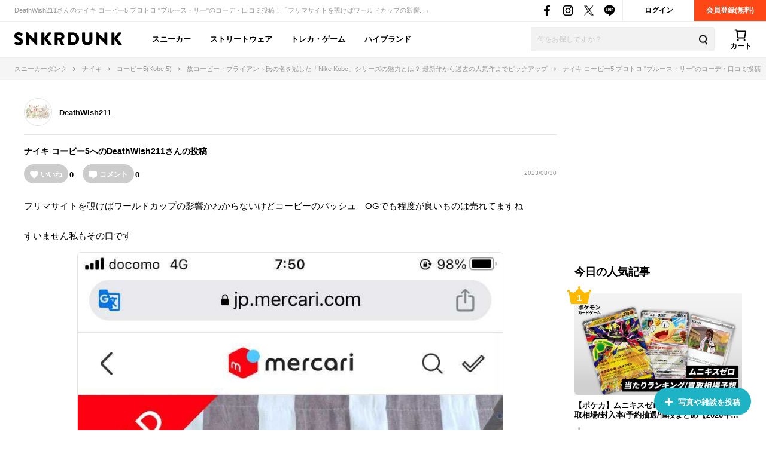

--- FILE ---
content_type: text/html; charset=utf-8
request_url: https://snkrdunk.com/post/805902/
body_size: 57237
content:




<!DOCTYPE html>

<html lang="ja">

<head>
	<meta charset="UTF-8">
	<meta name="viewport" content="initial-scale=1.0,minimum-scale=1.0,user-scalable=no">
	<title>ナイキ コービー5 プロトロ &#34;ブルース・リー&#34;のサイズ感/履き心地/コーデ/評価(評判)のレビュー｜フリマサイトを覗けば...byDeathWish211｜スニーカーダンク(スニダン)</title>
	<script type="application/ld+json">
		{
			"@context": "https://schema.org",
			"@graph": [
				{
					"@type": "Organization",
					"name": "SNKRDUNK",
					"alternateName": [
						"スニダン",
						"スニーカーダンク"
					],
					"url": "https://snkrdunk.com/",
					"logo": "https://cdn.snkrdunk.com/images/index/favicon.ico"
				},
				{
					"@type": "WebSite",
					"name": "SNKRDUNK",
					"url": "https://snkrdunk.com/"
				}
			]
		}
	</script>
	

	<script type="text/javascript">
		window.dataLayer = window.dataLayer || [];
	
	
	</script>

	
	<script>(function(w,d,s,l,i,p){w[l]=w[l]||[];w[l].push({'gtm.start':
	new Date().getTime(),event:'gtm.js'});var f=d.getElementsByTagName(s)[0],
	j=d.createElement(s),dl=l!='dataLayer'?'&l='+l:'';j.async=true;j.src=
	'https://www.googletagmanager.com/gtm.js?id='+i+dl+p;f.parentNode.insertBefore(j,f);
	})(window,document,'script','dataLayer','GTM-M333V5L', '');</script>
	


	
	<meta name="description" content="DeathWish211さんのナイキ コービー5 プロトロ &#34;ブルース・リー&#34;のコーデ・口コミ投稿！「フリマサイトを覗けばワールドカップの影響...」">
	<meta name="keywords" content="">
	<meta property="fb:app_id" content="175340102674327">
	<meta property="og:description" content="DeathWish211さんのナイキ コービー5 プロトロ &#34;ブルース・リー&#34;のコーデ・口コミ投稿！「フリマサイトを覗けばワールドカップの影響...」">
  
	  
	    <meta property="og:image" content="https://assets.snkrdunk.com/e2fbaf3dd215c30/img/common/og-image.png">
	  
	
	<meta property="og:title" content="ナイキ コービー5 プロトロ &#34;ブルース・リー&#34;のサイズ感/履き心地/コーデ/評価(評判)のレビュー｜フリマサイトを覗けば...byDeathWish211｜スニーカーダンク(スニダン)">
	<meta property="og:type" content="website">
	 <meta name="Googlebot-News" content="noindex, nofollow">
	<meta name="twitter:card" content="summary_large_image">
	<meta name="twitter:site" content="@snkrdunk_jp">
	<meta name="twitter:title" content="ナイキ コービー5 プロトロ &#34;ブルース・リー&#34;のサイズ感/履き心地/コーデ/評価(評判)のレビュー｜フリマサイトを覗けば...byDeathWish211｜スニーカーダンク(スニダン)">
	<meta name="twitter:description" content="DeathWish211さんのナイキ コービー5 プロトロ &#34;ブルース・リー&#34;のコーデ・口コミ投稿！「フリマサイトを覗けばワールドカップの影響...」">
	<meta name="snkrdunk:title" content="DeathWish211さんの投稿">
	
	
	
	
	
	
	
	
	
	
	
	
  
	  
	    <meta name="twitter:image" content="https://assets.snkrdunk.com/e2fbaf3dd215c30/img/common/og-image.png">
	  
	
	

	<link rel="canonical" href="https://snkrdunk.com/post/805902/"><link rel="icon" type="image/x-icon" href="https://assets.snkrdunk.com/e2fbaf3dd215c30/img/common/favicon.ico">
	<link rel="stylesheet" href="//maxcdn.bootstrapcdn.com/font-awesome/4.7.0/css/font-awesome.min.css">

	
	
	<link rel="stylesheet" href="https://assets.snkrdunk.com/e2fbaf3dd215c30/css/common/reset.css">
	<link rel="stylesheet" href="https://assets.snkrdunk.com/e2fbaf3dd215c30/css/common/common.css">
	<link rel="stylesheet" href="https://assets.snkrdunk.com/e2fbaf3dd215c30/css/common/parts.css">
  
	<link rel="stylesheet" href="https://assets.snkrdunk.com/e2fbaf3dd215c30/css/pc/common/wrap.css">
	<link rel="stylesheet" href="https://assets.snkrdunk.com/e2fbaf3dd215c30/css/pc/common/button.css">
	<link rel="stylesheet" href="https://assets.snkrdunk.com/e2fbaf3dd215c30/css/pc/common/form.css">
	<link rel="stylesheet" href="https://assets.snkrdunk.com/e2fbaf3dd215c30/css/pc/common/label.css">
	<link rel="stylesheet" href="https://assets.snkrdunk.com/e2fbaf3dd215c30/css/pc/common/pager.css">
	<link rel="stylesheet" href="https://assets.snkrdunk.com/e2fbaf3dd215c30/css/pc/common/title.css">
	<link rel="stylesheet" href="https://assets.snkrdunk.com/e2fbaf3dd215c30/css/pc/common/tag.css">
	<link rel="stylesheet" href="https://assets.snkrdunk.com/e2fbaf3dd215c30/css/pc/components/plain.css">
	<link rel="stylesheet" href="https://assets.snkrdunk.com/e2fbaf3dd215c30/css/pc/common/text-list.css">
	<link rel="stylesheet" href="https://assets.snkrdunk.com/e2fbaf3dd215c30/css/pc/common/popup.css">
  
	<script type="text/javascript" src="https://ajax.googleapis.com/ajax/libs/jquery/1.12.4/jquery.min.js"></script>
  <script type="text/javascript" src="https://assets.snkrdunk.com/e2fbaf3dd215c30/js/common/toggle.js" defer></script>
  <script type="text/javascript" src="https://assets.snkrdunk.com/e2fbaf3dd215c30/js/common/scroll-recommend.js" defer></script>
  <script type="text/javascript" src="https://assets.snkrdunk.com/e2fbaf3dd215c30/js/common/textarea.js" defer></script>
	<script src="https://assets.snkrdunk.com/e2fbaf3dd215c30/js/common/img-onerror.js" defer></script>
	
	<script src="https://assets.snkrdunk.com/e2fbaf3dd215c30/js/common/axios.min.js" defer></script>
	<script src="https://assets.snkrdunk.com/e2fbaf3dd215c30/js/vendor/lazysizes.min.js" defer></script>
	
	
	<link rel="stylesheet" href="https://assets.snkrdunk.com/e2fbaf3dd215c30/css/pc/components/header.css">
	<link rel="stylesheet" href="https://assets.snkrdunk.com/e2fbaf3dd215c30/css/pc/page/search.css">
	<link rel="stylesheet" href="https://assets.snkrdunk.com/e2fbaf3dd215c30/js/vue3/styles/vue_pc_header.css">

	
	<link rel="stylesheet" href="https://assets.snkrdunk.com/e2fbaf3dd215c30/css/pc/components/breadcrumb.css">

	
	<link rel="stylesheet" href="https://assets.snkrdunk.com/e2fbaf3dd215c30/css/pc/components/side.css">

	
<link rel="stylesheet" href="https://assets.snkrdunk.com/e2fbaf3dd215c30/css/pc/components/footer.css">
<link rel="stylesheet" href="https://assets.snkrdunk.com/e2fbaf3dd215c30/js/vue3/styles/vue_pc_footer.css">
<link rel="stylesheet" href="https://assets.snkrdunk.com/e2fbaf3dd215c30/js/vue3/styles/vue_channel_talk.css">

  <link rel="stylesheet" href="https://assets.snkrdunk.com/e2fbaf3dd215c30/css/pc/page/posts.css">
	<link rel="stylesheet" href="https://assets.snkrdunk.com/e2fbaf3dd215c30/css/pc/components/post-list.css">
		<link rel="stylesheet" href="https://assets.snkrdunk.com/e2fbaf3dd215c30/js/vue3/styles/vue_pc_post_detail.css">


</head>
<body>
	


<noscript><iframe src="https://www.googletagmanager.com/ns.html?id=GTM-M333V5L"
height="0" width="0" style="display:none;visibility:hidden"></iframe></noscript>



	
	<div id="fb-root"></div>
	<script>
		(function(d, s, id) {
			var js, fjs = d.getElementsByTagName(s)[0];
			if (d.getElementById(id)) return;
			js = d.createElement(s); js.id = id;
			js.src = "//connect.facebook.net/ja_JP/sdk.js#xfbml=1&version=v2.8&appId=";
			fjs.parentNode.insertBefore(js, fjs);
		}(document, 'script', 'facebook-jssdk'));
	</script>

	




<header id="header">
	<div class="header-first-wrapper clearfix"><p class="description text">DeathWish211さんのナイキ コービー5 プロトロ &#34;ブルース・リー&#34;のコーデ・口コミ投稿！「フリマサイトを覗けばワールドカップの影響...」</p>
<div class="btn-box clearfix"><a href="/accounts/login/" class="btn login-btn opacity-link">ログイン</a>
	<a href="/accounts/signup/" class="btn registration-btn opacity-link">会員登録(無料)</a></div>

		
<div class="sns-box">
	<a href="https://www.facebook.com/snkrdunk/" target="_blank" class="sns-btn opacity-link">
		<img class="lazyload" src="[data-uri]" data-src="https://assets.snkrdunk.com/e2fbaf3dd215c30/img/common/global-header/header-icon-sns-facebook.png" alt="スニーカーダンク公式フェイスブック">
	</a>
	<a href="https://www.instagram.com/snkrdunk_jp/" target="_blank" class="sns-btn opacity-link">
		<img class="lazyload" src="[data-uri]" data-src="https://assets.snkrdunk.com/e2fbaf3dd215c30/img/common/global-header/header-icon-sns-instagram.png" alt="スニーカーダンク公式インスタグラム">
	</a>
	<a href="https://twitter.com/snkrdunk_jp" target="_blank" class="sns-btn opacity-link">
		<img class="lazyload" src="[data-uri]" data-src="https://assets.snkrdunk.com/e2fbaf3dd215c30/img/common/global-header/header-icon-sns-twitter.png" alt="スニーカーダンク公式エックス">
	</a>
	<a href="https://line.me/R/ti/p/%40gya6708a" target="_blank" class="sns-btn opacity-link">
		<img class="lazyload" src="[data-uri]" data-src="https://assets.snkrdunk.com/e2fbaf3dd215c30/img/common/global-header/header-icon-sns-line.png" alt="スニーカーダンク公式ライン">
	</a>
</div>

	</div>
	<div class="header-second-wrapper clearfix">
		
<div class="header-logo">
	<a href="/" id="logo" class="opacity-link">
		<img class="lazyload" src="[data-uri]" data-src="https://assets.snkrdunk.com/e2fbaf3dd215c30/img/common/global-header/header-logo-snkrdunk.png" alt="スニーカーダンク(SNKRDUNK)">
	</a>
</div>

		
<div id="cart">
	<cart></cart>
</div>
<script type="module" src="https://assets.snkrdunk.com/e2fbaf3dd215c30/js/vue3/vue_pc_header.js" defer></script>

		
<div class="search-box">
	<form action="/search" method="get" class="search-box-form">
		<input name="keywords" class="input-search" type="text" placeholder="何をお探しですか？" autocomplete="off" value="">
		<button type="reset" name="search-del" class="search-del"><span class="icon-del">削除する</span></button>
		<button class="button-search opacity-link" type="submit">
			<img class="lazyload" src="[data-uri]" data-src="https://assets.snkrdunk.com/e2fbaf3dd215c30/img/common/global-header/header-icon-search.png" alt="検索">
		</button>
	</form>
</div>

		
<nav id="gnav-pc">
	<ul>
		<li class="gnav-pc-item">
		<a href="/departments/sneaker">スニーカー</a>
		</li>
		<li class="gnav-pc-item">
		<a href="/departments/apparel">ストリートウェア</a>
		</li>
		<li class="gnav-pc-item">
		<a href="/departments/hobby">トレカ・ゲーム</a>
		</li>
		<li class="gnav-pc-item">
		<a href="/departments/luxury">ハイブランド</a>
		</li>
	</ul>
</nav>

	</div>
</header>


<div class="breadcrumb breadcrumb-top">
	<ol itemscope itemtype="http://schema.org/BreadcrumbList">
		
		
			<li itemprop="itemListElement" itemscope itemtype="http://schema.org/ListItem">
				<a href="/" itemprop="item" class="opacity-link"><span itemprop="name">スニーカーダンク</span></a>
				<meta itemprop="position" content="1" />
			</li>
		
		
			<li itemprop="itemListElement" itemscope itemtype="http://schema.org/ListItem">
				<a href="/brands/nike/" itemprop="item" class="opacity-link"><span itemprop="name">ナイキ</span></a>
				<meta itemprop="position" content="2" />
			</li>
		
		
			<li itemprop="itemListElement" itemscope itemtype="http://schema.org/ListItem">
				<a href="/models/kobe-5/" itemprop="item" class="opacity-link"><span itemprop="name">コービー5(Kobe 5)</span></a>
				<meta itemprop="position" content="3" />
			</li>
		
		
			<li itemprop="itemListElement" itemscope itemtype="http://schema.org/ListItem">
				<a href="/articles/25619/" itemprop="item" class="opacity-link"><span itemprop="name">故コービー・ブライアント氏の名を冠した「Nike Kobe」シリーズの魅力とは？ 最新作から過去の人気作までピックアップ</span></a>
				<meta itemprop="position" content="4" />
			</li>
		
		
			<li itemprop="itemListElement" itemscope itemtype="http://schema.org/ListItem">
				<span itemprop="name">ナイキ コービー5 プロトロ &#34;ブルース・リー&#34;のコーデ・口コミ投稿｜フリマサイトを覗けば...byDeathWish211</span>
				<meta itemprop="position" content="5" />
			</li>
		</ol>
</div>



  


<div id="content" class="mt-30 mb-40 post-detail">
	<div class="wrap-1200 clearfix">
		
		<div id="content-main" class="posts">
			<div class="user-box">
			<div class="user-icon-box">
					<div class="user-icon">
						<a href="/account/1306490/posts/" class="opacity-link">
						  <img src="https://cdn.snkrdunk.com/uploads/1306490/20210310105236.jpeg" alt="ユーザーアイコン">
						</a>
					</div>
			</div>
				<div class="user-profile">
		  		<p class="user-name">
		  			<a href="/account/1306490/posts/">
		  			DeathWish211
		  			</a>
		  		</p>
					
			</div>
		  </div>

			<div class="post-data clearfix">
				
				<h1 class="title" itemprop="headline"><a href="/brands/nike/">ナイキ</a> <a href="/models/kobe-5/">コービー5</a>へのDeathWish211さんの投稿</h1>
				
				<post-reaction-area ref="reactionArea" get-reaction-status-url="/v1/posts/805902/reaction"></post-reaction-area>
			<p class="post-num">2023/08/30</p>
		  </div>


		  <div class="sentence">
			<p class="text">
					フリマサイトを覗けばワールドカップの影響かわからないけどコービーのバッシュ　OGでも程度が良いものは売れてますね<br>　<br>すいません私もその口です
			</p>
				
				
			<img src="https://cdn.snkrdunk.com/uploads/1306490/20230830132900-0.jpeg" alt="フリマサイトを覗けばワールドカップの影響かわからないけどコー">
				
				
		  </div>
		  
			
			
			
			
		  <div class="post-link-sneaker-wrapper">
				<h2 class="post-link-sneaker-title">登場・関連するスニーカー</h2>
				
				
				
				
				
				<div class="post-link-sneaker-box">
					<div class="post-link-sneaker">
						<a href="/articles/25619/?slide=right" class="img-box opacity-link">
							<div class="inner">
								<img src="https://cdn.snkrdunk.com/upload_bg_removed/20200527022354-0.webp" alt="ナイキ コービー5 プロトロ &#34;ブルース・リー&#34;">
							</div>
						</a>
						<div class="text-box">
							<a href="/articles/25619/?slide=right" class="inner opacity-link">
								
								故コービー・ブライアント氏の名を冠した「Nike Kobe」シリーズの魅力とは？ 最新作から過去の人気作までピックアップ
								
							</a>
						</div>
					</div>
					<div class="detail-box">
						<a href="/articles/25619/?slide=right" class="detail-text">
							2020年1月26日(現地時間)。ヘリコプターの事故によって41歳の若さでこの世を去った、元NBAのスタープレーヤー コービー・ブライアント氏。そのプレイスタイルから、猛毒を持つ攻撃的なコブラの一種&#34;ブラックマンバ&#34;の愛称で親しまれた同氏の人気はいまだ衰えることなく、その名を冠したシグネイチャーシューズが定期的にリリー...
						</a>
						
						<p class="brands-list">ブランド：<a href="/brands/nike/" class="opacity-link">ナイキ</a></p>
						<p class="brands-list">モデル：<a href="/models/kobe-5/" class="opacity-link">コービー5</a></p>
						
						
					</div>

					
					
					
					<a href="/products/CD4991-700?slide=right" class="product-buy-card opacity-link">
						<div class="product-img-box">
							<img class="lazyload" src="[data-uri]" data-src="https://cdn.snkrdunk.com/upload_bg_removed/20200527022354-0.webp?size=l" alt="ナイキ コービー5 プロトロ &#34;ブルース・リー&#34;">
						</div>
						<div class="product-description">
							
							<p class="price">¥81,000〜<span>即購入可</span></p>
							
							<p class="sell-num">出品16 / オファー0</p>
							<p class="name">Nike Kobe 5 Protro &#34;Bruce Lee&#34;</p>
						</div>
					</a>
					
					
				</div>

				
				
				<div class="post-link-sneaker-box">
					<div class="post-link-sneaker">
						<a href="#" class="img-box opacity-link">
							<div class="inner">
								<img src="https://cdn.snkrdunk.com/upload_bg_removed/20230210022920-0.webp" alt="ナイキ コービー 9 EM ロー インディペンデンス デイ &#34;ホワイト/ハイパー コバルト&#34;">
							</div>
						</a>
						<div class="text-box">
							<a href="#" class="inner opacity-link">
								
								ナイキ コービー 9 EM ロー インディペンデンス デイ &#34;ホワイト/ハイパー コバルト&#34;
								
							</a>
						</div>
					</div>
					<div class="detail-box">
						<a href="#" class="detail-text">
							
						</a>
						
						<p class="brands-list">ブランド：<a href="/brands/nike/" class="opacity-link">ナイキ</a></p>
						<p class="brands-list">モデル：<a href="/models/kobe-9/" class="opacity-link">コービー9</a></p>
						
						
					</div>

					
					
					
					<a href="/products/646701-104?slide=right" class="product-buy-card opacity-link">
						<div class="product-img-box">
							<img class="lazyload" src="[data-uri]" data-src="https://cdn.snkrdunk.com/upload_bg_removed/20230210022920-0.webp?size=l" alt="ナイキ コービー 9 EM ロー インディペンデンス デイ &#34;ホワイト/ハイパー コバルト&#34;">
						</div>
						<div class="product-description">
							
							<p class="price">-</p>
							
							<p class="sell-num">出品0 / オファー0</p>
							<p class="name">Nike Kobe 9 EM Low Indpendence Day &#34;White/Hyper Cobalt&#34;</p>
						</div>
					</a>
					
					
				</div>

				
				
				
		  </div>
			

			<post-comment
				get-comment-url="/v1/posts/805902/comments"
				post-comment-url="/v1/posts/805902/comment/create"
				:is-sms-confirmed="false"
				:has-sms-pin-code="false"
			></post-comment>

			
			<google-adsense
				data-ad-client="ca-pub-9254201174942770"
				data-ad-slot="8657023174"
				data-ad-format="horizontal"
				data-full-width-responsive="yes"
				ins-class="mt-50"
			></google-adsense>

			
			<h2 class="content-title-type-1">関連する投稿</h2>
			<div class="article-post-list-wrapper">
				<post-list title="" post-path="/v1/articles/25619/posts" v-bind:per-page-props="20" v-bind:disable-load-next-contents="true" v-bind:except-post-id-props="805902"></post-list>
				
				<a href="/articles/25619/posts/?slide=right" class="posts-more-button opacity-link">
					みんなの投稿をもっと見る
				</a>
				
			</div>
			

			<h2 class="content-title-type-1">DeathWish211さんの人気の投稿</h2>
			<div class="article-post-list-wrapper">
				<post-list title="" post-path="/v1/profiles/1306490/popular-posts" v-bind:per-page-props="5" v-bind:disable-load-next-contents="true" v-bind:except-post-id-props="805902"></post-list>
				<a href="/account/1306490/posts/?slide=right" class="posts-more-button opacity-link">
					投稿をもっと見る
				</a>
			</div>

			
			
			<h2 class="content-title-type-1">Nike Kobe 5 Protro &#34;Bruce Lee&#34;の商品情報</h2>
			<div class="product-content-wrapper">
				<table class="product-detail-info-table">
					<tbody>
						
						<tr>
							<th>ブランド</th>
							<td><a href="/brands/nike/" class="opacity-link">ナイキ(NIKE)</a></td>
						</tr>
						<tr>
							<th>モデル</th>
							<td><a href="/models/kobe-5/" class="opacity-link">コービー5(Kobe 5)</a></td>
						</tr>
						
						
						
						<tr>
							<th>発売日</th>
							<td>2020年11月27日</td>
						</tr>
						
						
						<tr>
							<th>定価</th>
							<td>¥19,800(税込)</td>
						</tr>
						
						<tr>
							<th>スタイルコード</th>
							<td>CD4991-700</td>
						</tr>
					</tbody>
				</table>
			</div>
			
			<h2 class="content-title-type-1">Nike Kobe 9 EM Low Indpendence Day &#34;White/Hyper Cobalt&#34;の商品情報</h2>
			<div class="product-content-wrapper">
				<table class="product-detail-info-table">
					<tbody>
						
						<tr>
							<th>ブランド</th>
							<td><a href="/brands/nike/" class="opacity-link">ナイキ(NIKE)</a></td>
						</tr>
						<tr>
							<th>モデル</th>
							<td><a href="/models/kobe-9/" class="opacity-link">コービー9(Kobe 9)</a></td>
						</tr>
						
						
						
						<tr>
							<th>発売日</th>
							<td>2014年6月28日</td>
						</tr>
						
						
						<tr>
							<th>スタイルコード</th>
							<td>646701-104</td>
						</tr>
					</tbody>
				</table>
			</div>
			
		</div>
		
		<div id="content-side-right">
			
			<google-adsense
				data-ad-client="ca-pub-9254201174942770"
				data-ad-slot="3521026815"
				data-ad-format="rectangle"
				data-full-width-responsive="yes"
				ins-class="mb-30"
			></google-adsense>

			
	

<h2 class="side-title-type-1">今日の人気記事</h2>

<ul class="side-sneaker-ranking">
	
	
	<li class="big-list">
		<a href="/articles/30520/" class="img-box num-icon num-label num-1 opacity-link">
			<div class="inner">
				<img class="lazyload" src="https://assets.snkrdunk.com/e2fbaf3dd215c30/img/common/loading.png" data-src="https://cdn.snkrdunk.com/uploads/media/20251221045250-0.jpeg?size=m">
			</div>
		</a>
		<a href="/articles/30520/" class="title opacity-link">
			【ポケカ】ムニキスゼロの当たりランキング/買取相場/封入率/予約抽選/値段まとめ【2026年1月23日発売】
		</a>
	</li>
	
	<li class="big-list">
		<a href="/articles/30403/" class="img-box num-icon num-label num-2 opacity-link">
			<div class="inner">
				<img class="lazyload" src="https://assets.snkrdunk.com/e2fbaf3dd215c30/img/common/loading.png" data-src="https://cdn.snkrdunk.com/uploads/media/20260121091353-0.jpeg?size=m">
			</div>
		</a>
		<a href="/articles/30403/" class="title opacity-link">
			1/31発売｜Nike Air Jordan 1 Retro Low OG &#34;Medium Olive/Summit White&#34;｜抽選/販売/定価情報
		</a>
	</li>
	
	<li class="big-list">
		<a href="/articles/31104/" class="img-box num-icon num-label num-3 opacity-link">
			<div class="inner">
				<img class="lazyload" src="https://assets.snkrdunk.com/e2fbaf3dd215c30/img/common/loading.png" data-src="https://cdn.snkrdunk.com/uploads/media/20260116064704-3.png?size=m">
			</div>
		</a>
		<a href="/articles/31104/" class="title opacity-link">
			1/22発売｜Nike Kobe 1 Protro &#34;81 Points&#34; (2026)｜抽選/販売/定価情報
		</a>
	</li>
	
	<li class="small-list left">
		<a href="/articles/31163/" class="img-box num-icon num-label num-4 opacity-link">
			<div class="inner">
				<img class="lazyload" src="https://assets.snkrdunk.com/e2fbaf3dd215c30/img/common/loading.png" data-src="https://cdn.snkrdunk.com/uploads/media/20260121043440-0.jpeg?size=m">
			</div>
		</a>
		<a href="/articles/31163/" class="title opacity-link">
			【ポケカ】「ニャースex SAR」の買取相場予想や発売後の高騰考察｜ムニキスゼロ
		</a>
	</li>
	
	<li class="small-list">
		<a href="/articles/30957/" class="img-box num-icon num-label num-5 opacity-link">
			<div class="inner">
				<img class="lazyload" src="https://assets.snkrdunk.com/e2fbaf3dd215c30/img/common/loading.png" data-src="https://cdn.snkrdunk.com/uploads/media/20251221030830-0.jpeg?size=m">
			</div>
		</a>
		<a href="/articles/30957/" class="title opacity-link">
			【ポケカ】ムニキスゼロの予約・抽選情報まとめ【1月20日更新】
		</a>
	</li>
	
	<li class="small-list left">
		<a href="/articles/31197/" class="img-box num-icon num-label num-6 opacity-link">
			<div class="inner">
				<img class="lazyload" src="https://assets.snkrdunk.com/e2fbaf3dd215c30/img/common/loading.png" data-src="https://cdn.snkrdunk.com/uploads/media/20260120020233-1.png?size=m">
			</div>
		</a>
		<a href="/articles/31197/" class="title opacity-link">
			最新リーク｜Nike Air Jordan 1 Low &#34;Dodgers&#34;｜抽選/販売/定価情報
		</a>
	</li>
	
	<li class="small-list">
		<a href="/articles/31161/" class="img-box num-icon num-label num-7 opacity-link">
			<div class="inner">
				<img class="lazyload" src="https://assets.snkrdunk.com/e2fbaf3dd215c30/img/common/loading.png" data-src="https://cdn.snkrdunk.com/uploads/media/20260122025821-1.jpeg?size=m">
			</div>
		</a>
		<a href="/articles/31161/" class="title opacity-link">
			【ポケカ】「メイのはげまし SAR」の買取相場予想や発売後の高騰考察｜ムニキスゼロ
		</a>
	</li>
	
	<li class="small-list left">
		<a href="/articles/31217/" class="img-box num-icon num-label num-8 opacity-link">
			<div class="inner">
				<img class="lazyload" src="https://assets.snkrdunk.com/e2fbaf3dd215c30/img/common/loading.png" data-src="https://cdn.snkrdunk.com/uploads/media/20260121045248-5.jpeg?size=m">
			</div>
		</a>
		<a href="/articles/31217/" class="title opacity-link">
			1/22発売｜Parra × OTW by Vans Old Skool 36 &#34;Midnight/Carmine&#34;｜抽選/販売/定価情報
		</a>
	</li>
	
	<li class="small-list">
		<a href="/articles/28138/" class="img-box num-icon num-label num-9 opacity-link">
			<div class="inner">
				<img class="lazyload" src="https://assets.snkrdunk.com/e2fbaf3dd215c30/img/common/loading.png" data-src="https://cdn.snkrdunk.com/uploads/media/20260120034317-0.jpeg?size=m">
			</div>
		</a>
		<a href="/articles/28138/" class="title opacity-link">
			1/29・1/31発売｜Nike Women&#39;s Air Max 95 OG &#34;Grape&#34;｜抽選/販売/定価情報
		</a>
	</li></ul>

	
<h2 class="side-title-type-1 mt-30 mb-10">新着記事</h2>
<ul class="article-list-1-line-box">
	
	<li class="article-list-1-line">
		<div class="img-box">
			<a href="/articles/31229/" class="clearfix opacity-link">
				<img class="lazyload" src="https://assets.snkrdunk.com/e2fbaf3dd215c30/img/common/loading.png" data-src="https://cdn.snkrdunk.com/uploads/media/20260122043230-1.jpeg?size=l">
			</a>
		</div>
		<a href="/articles/31229/" class="text-box opacity-link">
			<p class="title">
				1/23発売｜Puma Speedcat Silver &#34;Feather Gray/Puma Black&#34;｜抽選/販売/定価情報
			</p>
			<p class="detail-text">
				Puma Speedcat Silver &#34;Feather Gray/Puma Black&#34;(プーマ スピードキャット シルバー &#34;フェザーグレー/プーマブラッ
			</p>
		</a>
	</li>
	
	<li class="article-list-1-line">
		<div class="img-box">
			<a href="/articles/31227/" class="clearfix opacity-link">
				<img class="lazyload" src="https://assets.snkrdunk.com/e2fbaf3dd215c30/img/common/loading.png" data-src="https://cdn.snkrdunk.com/uploads/media/20260122025057-0.jpeg?size=l">
			</a>
		</div>
		<a href="/articles/31227/" class="text-box opacity-link">
			<p class="title">
				ライフスタイルの質を上げるアイテムが複数ラインナップ。CLANE × Mizuno 2026SS collectionが2/20発売
			</p>
			<p class="detail-text">
				CLANE × Mizuno 2026SS collection(クラネ × ミズノ 2026SS コレクション)が2026年2月20日発売！ 

 目次 
			</p>
		</a>
	</li>
	
	<li class="article-list-1-line">
		<div class="img-box">
			<a href="/articles/29669/" class="clearfix opacity-link">
				<img class="lazyload" src="https://assets.snkrdunk.com/e2fbaf3dd215c30/img/common/loading.png" data-src="https://cdn.snkrdunk.com/uploads/media/20260119080637-0.png?size=l">
			</a>
		</div>
		<a href="/articles/29669/" class="text-box opacity-link">
			<p class="title">
				1/23・1/25発売｜Bronx Girls Skate × Nike SB Dunk Low QS &#34;Black and Challenge Red&#34;｜抽選/販売/定価情報
			</p>
			<p class="detail-text">
				「Bronx Girls Skate(ブロンクス ガールズ スケート)」と｢Nike(ナイキ)｣のコラボスニーカーが登場！Bronx Girls Skate ×
			</p>
		</a>
	</li>
	
	<li class="article-list-1-line">
		<div class="img-box">
			<a href="/articles/31185/" class="clearfix opacity-link">
				<img class="lazyload" src="https://assets.snkrdunk.com/e2fbaf3dd215c30/img/common/loading.png" data-src="https://cdn.snkrdunk.com/uploads/media/20260119061245-0.jpeg?size=l">
			</a>
		</div>
		<a href="/articles/31185/" class="text-box opacity-link">
			<p class="title">
				1/28発売｜Converse All Star LGCY OX/56 2colors｜抽選/販売/定価情報
			</p>
			<p class="detail-text">
				Converse All Star LGCY OX/56 2colors(コンバース オールスター レガシー OX/56 2カラー)が1月28日発売！ 


			</p>
		</a>
	</li>
	
	<li class="article-list-1-line">
		<div class="img-box">
			<a href="/articles/31135/" class="clearfix opacity-link">
				<img class="lazyload" src="https://assets.snkrdunk.com/e2fbaf3dd215c30/img/common/loading.png" data-src="https://cdn.snkrdunk.com/uploads/media/20260114092251-0.jpeg?size=l">
			</a>
		</div>
		<a href="/articles/31135/" class="text-box opacity-link">
			<p class="title">
				1/23発売｜Stranger Things × Converse All Star Aged 87 Hi 4colors｜抽選/販売/定価情報
			</p>
			<p class="detail-text">
				Stranger Things × Converse All Star Aged 87 Hi 4colors(ストレンジャー・シングス × コンバース オールス
			</p>
		</a>
	</li>
	
	<li class="article-list-1-line">
		<div class="img-box">
			<a href="/articles/31051/" class="clearfix opacity-link">
				<img class="lazyload" src="https://assets.snkrdunk.com/e2fbaf3dd215c30/img/common/loading.png" data-src="https://cdn.snkrdunk.com/uploads/media/20260105085830-0.jpeg?size=l">
			</a>
		</div>
		<a href="/articles/31051/" class="text-box opacity-link">
			<p class="title">
				1/23発売｜Netflix × Converse All Star Aged Hi &#34;Black&#34;｜抽選/販売/定価情報
			</p>
			<p class="detail-text">
				Netflix × Converse All Star Aged Hi &#34;Black&#34;(ネットフリックス × コンバース オールスター エイジド ハイ &#34;ブラッ
			</p>
		</a>
	</li>
	
	<li class="article-list-1-line">
		<div class="img-box">
			<a href="/articles/31176/" class="clearfix opacity-link">
				<img class="lazyload" src="https://assets.snkrdunk.com/e2fbaf3dd215c30/img/common/loading.png" data-src="https://cdn.snkrdunk.com/uploads/media/20260119012958-0.png?size=l">
			</a>
		</div>
		<a href="/articles/31176/" class="text-box opacity-link">
			<p class="title">
				1/23発売｜Nike Women&#39;s Air Jordan 6 Retro Low &#34;Blackout&#34;｜抽選/販売/定価情報
			</p>
			<p class="detail-text">
				Nike Women&#39;s Air Jordan 6 Retro Low &#34;Blackout&#34;(ナイキ ウィメンズ エアジョーダン6 レトロ ロー &#34;ブラックアウ
			</p>
		</a>
	</li>
	
	<li class="article-list-1-line">
		<div class="img-box">
			<a href="/articles/31180/" class="clearfix opacity-link">
				<img class="lazyload" src="https://assets.snkrdunk.com/e2fbaf3dd215c30/img/common/loading.png" data-src="https://cdn.snkrdunk.com/uploads/media/20260119032043-11.png?size=l">
			</a>
		</div>
		<a href="/articles/31180/" class="text-box opacity-link">
			<p class="title">
				1/23発売｜New Balance 204L 2colors｜抽選/販売/定価情報
			</p>
			<p class="detail-text">
				New Balance 204L 2colors(ニューバランス 204L 2カラー)が2026年1月23日発売！

 目次 
 
 
 
 

			</p>
		</a>
	</li>
	
	<li class="article-list-1-line">
		<div class="img-box">
			<a href="/articles/31170/" class="clearfix opacity-link">
				<img class="lazyload" src="https://assets.snkrdunk.com/e2fbaf3dd215c30/img/common/loading.png" data-src="https://cdn.snkrdunk.com/uploads/media/20260118002702-7.png?size=l">
			</a>
		</div>
		<a href="/articles/31170/" class="text-box opacity-link">
			<p class="title">
				1/29発売｜Nike Baltoro &#34;Olive Khaki/Black&#34;｜抽選/販売/定価情報
			</p>
			<p class="detail-text">
				Nike Baltoro &#34;Olive Khaki/Black&#34;(ナイキ バルトロ &#34;オリーブカーキ/ブラック&#34;)が2026年1月29日発売！ 

 目次
			</p>
		</a>
	</li>
	
	<li class="article-list-1-line">
		<div class="img-box">
			<a href="/articles/31161/" class="clearfix opacity-link">
				<img class="lazyload" src="https://assets.snkrdunk.com/e2fbaf3dd215c30/img/common/loading.png" data-src="https://cdn.snkrdunk.com/uploads/media/20260122025821-1.jpeg?size=l">
			</a>
		</div>
		<a href="/articles/31161/" class="text-box opacity-link">
			<p class="title">
				【ポケカ】「メイのはげまし SAR」の買取相場予想や発売後の高騰考察｜ムニキスゼロ
			</p>
			<p class="detail-text">
				『ポケモンカードゲーム』(ポケカ)より、「メイのはげまし SAR」の相場予想や買取予想、発売後の高騰の考察について紹介。実際の相場情報については、発売後に更新予
			</p>
		</a>
	</li>
	
</ul>

	


			
			<google-adsense
				data-ad-client="ca-pub-9254201174942770"
				data-ad-slot="4315573049"
				data-ad-format="vertical"
				data-full-width-responsive="yes"
				ins-class="mt-30"
			></google-adsense>
		</div>
	</div>

	<post-button></post-button>
</div>

<footer id="footer">
	<div>
		
		<div class="other-list">
			<p class="content-title">SNKRDUNKについて</p>
			<ul>
				<li><a href="https://soda-inc.jp/snkrdunklab" class="opacity-link" target="_blank" rel="noopener noreferrer">スニダン鑑定研究所</a></li>
				<li><a href="https://help.snkrdunk-guide.com/ja/articles/%E5%81%BD%E9%80%A0%E5%93%81%E6%92%B2%E6%BB%85%E3%81%B8%E3%81%AE%E5%8F%96%E3%82%8A%E7%B5%84%E3%81%BF-50a5b185?slide=modal" class="opacity-link" target="_blank" rel="noopener noreferrer">偽造品撲滅への取り組み</a></li>
				<li><a href="/guide/snkrdunk-base" class="opacity-link">スニダンベースについて</a></li>
				<li><a href="/store" class="opacity-link">スニダン店舗一覧</a></li>
				<li><a href="/information/267/" class="opacity-link">スニダンBiz｜法人販売/購入プラン</a></li>
				<li><a href="https://soda-inc.jp/news" class="opacity-link" target="_blank" rel="noopener noreferrer">プレスリリース</a></li>
				<li><a href="https://help.snkrdunk-guide.com/ja/articles/-bb605014?slide=modal" class="opacity-link" target="_blank" rel="noopener noreferrer">特定商取引に関する表記・古物営業法に基づく表記</a></li>
				<li><a href="/cookie-policy" class="opacity-link">外部送信ポリシー</a></li>
				<li><a href="/privacy/" class="opacity-link">プライバシーポリシー</a></li>
				<li><a href="https://soda-inc.jp/" class="opacity-link" target="_blank" rel="noopener noreferrer">会社概要</a></li>
				<li><a href="https://recruit.soda-inc.jp/" class="opacity-link" target="_blank" rel="noopener noreferrer">採用情報</a></li>
			</ul>
		</div>

		
		<div class="other-list">
			<p class="content-title">スニダンご利用ガイド</p>
			<ul>
				<li><a href="/guide/order/" class="opacity-link">はじめての方へ</a></li>
				<li><a href="/guide/authentic/" class="opacity-link">真贋鑑定について</a></li>
				<li><a href="/guide/rank/" class="opacity-link">ランク制度について</a></li>
				<li><a href="/information/278/" class="opacity-link">ポイント交換・利用について</a></li>
				<li><a href="/guide/buy-options" class="opacity-link">購入オプションについて</a></li>
				<li><a href="/information/265/" class="opacity-link">持ち込みサービスDROPについて</a></li>
				<li><a href="https://help.snkrdunk-guide.com/ja" class="opacity-link" target="_blank" rel="noopener noreferrer">よくある質問</a></li>
				<li><a href="/guide/community" class="opacity-link">コミュニティガイドライン</a></li>
				<li><a href="https://help.snkrdunk-guide.com/ja/articles/%E5%85%A8%E9%A1%8D%E8%A3%9C%E5%84%9F%E3%81%AB%E3%81%A4%E3%81%84%E3%81%A6-50acaf92" class="opacity-link" target="_blank" rel="noopener noreferrer">全額補償について</a></li>
				<li><a href="/information/" class="opacity-link">運営からのお知らせ</a></li>
				<li><a href="/terms/" class="opacity-link">利用規約</a></li>
				<li><a href="/buy-option-terms" class="opacity-link">購入オプション利用規約</a></li>
				<li><a href="/yahoo-auction-terms" class="opacity-link">Yahoo!オークション掲載特約</a></li>
				<li><a href="#" onclick="ChannelIO('showMessenger')">お問い合わせ</a></li>
			</ul>
		</div>

		
		<div class="other-list">
			<p class="content-title">商品をお探しの方へ</p>
			<ul>
				<li><a href="/calendars/" class="opacity-link">スニーカー人気・発売日カレンダー</a></li>
				<li><a href="/products?type=hottest" class="opacity-link">スニーカーの人気商品一覧</a></li>
				<li><a href="/apparels?type=hottest&department=apparel" class="opacity-link">アパレルの人気商品一覧</a></li>
				<li><a href="/apparels?type=hottest&department=hobby" class="opacity-link">ホビーの人気商品一覧</a></li>
				<li><a href="/apparels?type=hottest&department=luxury" class="opacity-link">ハイブランドの人気商品一覧</a></li>
				<li><a href="/brands/pokemon/" class="opacity-link">ポケモンカードゲームの人気商品一覧</a></li>
				<li><a href="/brands/nike/" class="opacity-link">ナイキの人気商品一覧</a></li>
				<li><a href="/brands/air-jordan/" class="opacity-link">エアジョーダンの人気商品一覧</a></li>
				<li><a href="/brands/supreme/" class="opacity-link">シュプリームの人気商品一覧</a></li>
				<li><a href="/brands/newbalance/" class="opacity-link">ニューバランスの人気商品一覧</a></li>
				<li><a href="/brands/adidas/" class="opacity-link">アディダスの人気商品一覧</a></li>
				<li><a href="/brands/chrome-hearts/" class="opacity-link">クロムハーツの人気商品一覧</a></li>
				<li><a href="/brands/pop-mart/" class="opacity-link">ポップマート(ラブブ)の人気商品一覧</a></li>
				<li><a href="/keywords" class="opacity-link">人気のキーワード一覧</a></li>
			</ul>
		</div>

		
		<div class="other-list">
			<p class="content-title">おすすめコンテンツ</p>
			<ul>
				<li><a href="/articles/16125/" class="opacity-link">【人気ブランド】注目のストリートブランド35選</a></li>
				<li><a href="/articles/30556/" class="opacity-link">【ポケカ新弾】スタートデッキ100の当たりカード情報</a></li>
				<li><a href="/articles/29104/" class="opacity-link">【POP MART】ラブブ人気グッズの最新情報</a></li>
				<li><a href="/articles?perPage=25&page=1&department=sneaker" class="opacity-link">すべての記事一覧</a></li>
			</ul>
		</div>

		<ul class="sns-box">
			<li><a href="https://line.me/R/ti/p/%40gya6708a" target="_blank" class="opacity-link">
					<img class="lazyload" src="[data-uri]"
						data-src="https://assets.snkrdunk.com/e2fbaf3dd215c30/img/common/global-footer/footer-icon-sns-line.png" alt="スニーカーダンク公式ライン">
				</a></li>
			<li><a href="https://twitter.com/snkrdunk_jp" target="_blank" class="opacity-link">
					<img class="lazyload" src="[data-uri]"
						data-src="https://assets.snkrdunk.com/e2fbaf3dd215c30/img/common/global-footer/footer-icon-sns-twitter.png" alt="スニーカーダンク公式エックス">
				</a></li>
			<li><a href="https://www.instagram.com/snkrdunk_jp/?hl=ja" target="_blank" class="opacity-link">
					<img class="lazyload" src="[data-uri]"
						data-src="https://assets.snkrdunk.com/e2fbaf3dd215c30/img/common/global-footer/footer-icon-sns-instagram.png" alt="スニーカーダンク公式インスタグラム">
				</a></li>
			<li><a href="https://facebook.com/snkrdunk" target="_blank" class="opacity-link">
					<img class="lazyload" src="[data-uri]"
						data-src="https://assets.snkrdunk.com/e2fbaf3dd215c30/img/common/global-footer/footer-icon-sns-facebook.png" alt="スニーカーダンク公式フェイスブック">
				</a></li>
			<li><a href="https://www.youtube.com/channel/UC_Wc3vOsUk6429EYTjAq4sw" target="_blank" class="opacity-link">
					<img class="lazyload" src="[data-uri]"
						data-src="https://assets.snkrdunk.com/e2fbaf3dd215c30/img/common/global-footer/footer-icon-sns-youtube.png" alt="スニーカーダンク公式YOUTUBEチャンネル">
				</a></li>
			<li><a href="https://www.tiktok.com/@snkrdunk" target="_blank" class="opacity-link">
					<img class="lazyload" src="[data-uri]"
						data-src="https://assets.snkrdunk.com/e2fbaf3dd215c30/img/common/global-footer/footer-icon-sns-tiktok.png" alt="スニーカーダンク公式Tiktok">
				</a></li>
		</ul>
		<a href="/" class="footer-logo opacity-link">
			<img class="lazyload" src="[data-uri]"
				data-src="https://assets.snkrdunk.com/e2fbaf3dd215c30/img/common/global-footer/footer-logo-snkrdunk.png" alt="スニーカーダンク">
		</a>
		<p class="footer-description">「スニーカーダンク」ナイキやアディダスなど人気スニーカーの新作・販売情報サイト</p>
		<p class="copy-text">鑑定つきスニーカーフリマアプリ<br>© SODA inc All
			Rights Reserved.</p>
	</div>
</footer>
<script type="module" src="https://assets.snkrdunk.com/e2fbaf3dd215c30/js/vue3/vue_pc_footer.js" defer></script>

<div id="channel-talk">
	<channel-talk-bot :user-id="0" plugin-key="5443cc6f-8911-4685-895c-babc3b174f01"></channel-talk-bot>
</div>
<script type="module" src="https://assets.snkrdunk.com/e2fbaf3dd215c30/js/vue3/vue_channel_talk.js" async></script>


	
		
		<script type="text/javascript" id="fb44363438ca">
			(function () {
				var merchantConfig = {
					csp: false
				};
				var sri = 'sha256-sHSyMKgzdd66A0ZhIBhJF3Hf85MGImt+vPKsiVc5dH0=';

				var siteId = "fb44363438ca";
		function t(t,e){for(var n=t.split(""),r=0;r<n.length;++r)n[r]=String.fromCharCode(n[r].charCodeAt(0)+e);return n.join("")}function e(e){return t(e,-_).replace(/%SN%/g,siteId)}function n(t){try{if("number"==typeof t&&window.location&&window.location.pathname){for(var e=window.location.pathname.split("/"),n=[],r=0;r<=Math.min(e.length-1,Math.abs(t));r++)n.push(e[r]);return n.join("/")||"/"}}catch(t){}return"/"}function r(){var t="no"+"op"+"fn",e="g"+"a",n="n"+"ame";return window[e]&&window[e][n]===t}function o(){return!(!navigator.brave||"function"!=typeof navigator.brave.isBrave)}function i(){return document.currentScript&&document.currentScript.src}function a(t){try{z.ex=t,r()&&-1===z.ex.indexOf($.uB)&&(z.ex+=$.uB),o()&&-1===z.ex.indexOf($.uBr)&&(z.ex+=$.uBr),i()&&-1===z.ex.indexOf($.nIL)&&(z.ex+=$.nIL),window.ftr__snp_cwc||(z.ex+=$.s),H(z)}catch(t){}}function c(t,e){function n(i){try{i.blockedURI===t&&i.disposition===o&&(e(),document.removeEventListener(r,n))}catch(t){document.removeEventListener(r,n)}}var r="securitypolicyviolation",o="enforce";document.addEventListener(r,n),setTimeout(function(){document.removeEventListener(r,n)},2*60*1e3)}function f(t,e,n,r){var o=!1;e&&(t=t.replace("%I%",encodeURIComponent(e))),t="https://"+t,c(t,function(){r(!0),o=!0});var i=document.createElement("script");i.onerror=function(){if(!o)try{r(!1),o=!0}catch(t){}},i.onload=n,i.type="text/javascript",i.id="ftr__script",i.async=!0,i.src=t,e&&(i.integrity=e,i.crossOrigin=!0);var a=document.getElementsByTagName("script")[0];a.parentNode.insertBefore(i,a)}function u(){nt($.uDF),setTimeout(l,B,$.uDF)}function s(t,e,n,r){var o=!1,i=new XMLHttpRequest;if(c("https:"+t,function(){n(new Error("CSP Violation"),!0),o=!0}),"//"===t.slice(0,2)&&(t="https:"+t),"withCredentials"in i)i.open("GET",t,!0);else{if("undefined"==typeof XDomainRequest)return;i=new XDomainRequest,i.open("GET",t)}Object.keys(r).forEach(function(t){i.setRequestHeader(t,r[t])}),i.onload=function(){"function"==typeof e&&e(i)},i.onerror=function(t){if("function"==typeof n&&!o)try{n(t,!1),o=!0}catch(t){}},i.onprogress=function(){},i.ontimeout=function(){"function"==typeof n&&n("tim"+"eo"+"ut",!1)},setTimeout(function(){i.send()},0)}function d(t,siteId,e){function n(t){var e=t.toString(16);return e.length%2?"0"+e:e}function r(t){if(t<=0)return"";for(var e="0123456789abcdef",n="",r=0;r<t;r++)n+=e[Math.floor(Math.random()*e.length)];return n}function o(t){for(var e="",r=0;r<t.length;r++)e+=n(t.charCodeAt(r));return e}function i(t){for(var e=t.split(""),n=0;n<e.length;++n)e[n]=String.fromCharCode(255^e[n].charCodeAt(0));return e.join("")}e=e?"1":"0";var a=[];return a.push(t),a.push(siteId),a.push(e),function(t){var e=40,n="";return t.length<e/2&&(n=","+r(e/2-t.length-1)),o(i(t+n))}(a.join(","))}function h(){function t(){I&&(nt($.dUAL),setTimeout(l,B,$.dUAL))}function e(t,e){I=e?"F"+"T"+"R"+"A"+"U"+"C":"F"+"T"+"R"+"A"+"U",setTimeout(l,B,$.uAS)}window.ftr__fdad(t,e)}function w(){function t(){I&&setTimeout(l,B,$.uDAD)}function e(t,e){I=e?"F"+"T"+"R"+"A"+"U"+"C":"F"+"T"+"R"+"A"+"U",setTimeout(l,B,$.uDS)}window.ftr__radd(t,e)}function l(t){try{var e;switch(t){case $.uFP:e=N;break;case $.uDF:e=O;break;default:e=I}if(!e)return;var n=function(){try{rt(),a(t+$.uS)}catch(t){}},r=function(e){try{rt(),z.td=1*new Date-z.ts,a(e?t+$.uF+$.cP:t+$.uF),t===$.uFP&&u(),t===$.uDF&&(j?w():h()),t!==$.uAS&&t!==$.dUAL||j||w(),t!==$.uDS&&t!==$.uDAD||j&&h()}catch(t){a($.eUoe)}};if(e==="F"+"T"+"R"+"A"+"U"+"C")return void r(!0);if(e==="F"+"T"+"R"+"A"+"U")return void r(!1);f(e,sri,n,r)}catch(e){a(t+$.eTlu)}}var g="22g6edqo7i}x{vmo1forxgiurqw1qhw2vwdwxv",v="fort",p="erTo",m="ken",_=3;window.ftr__config={m:merchantConfig,s:"27",si:siteId};var U=!1,y=!1,T,x,A=v+p+m,D=400*24*60,S,C=10;S={write:function(t,e,r,o){void 0===o&&(o=!0);var i=0;window.ftr__config&&window.ftr__config.m&&window.ftr__config.m.ckDepth&&(i=window.ftr__config.m.ckDepth);var a,c,f=n(i);if(r?(a=new Date,a.setTime(a.getTime()+60*r*1e3),c="; expires="+a.toGMTString()):c="",!o)return void(document.cookie=escape(t)+"="+escape(e)+c+"; path="+f);for(var u=1,s=document.domain.split("."),d=C,h=!0;h&&s.length>=u&&d>0;){var w=s.slice(-u).join(".");document.cookie=escape(t)+"="+escape(e)+c+"; path="+f+"; domain="+w;var l=S.read(t);null!=l&&l==e||(w="."+w,document.cookie=escape(t)+"="+escape(e)+c+"; path="+f+"; domain="+w),h=-1===document.cookie.indexOf(t+"="+e),u++,d--}},read:function(t){var e=null;try{for(var n=escape(t)+"=",r=document.cookie.split(";"),o=32,i=0;i<r.length;i++){for(var a=r[i];a.charCodeAt(0)===o;)a=a.substring(1,a.length);0===a.indexOf(n)&&(e=unescape(a.substring(n.length,a.length)))}}finally{return e}}};var R=window.ftr__config.s;R+="ck";var L=function(t){var e=!1,n=null,r=function(){try{if(!n||!e)return;n.remove&&"function"==typeof n.remove?n.remove():document.head.removeChild(n),e=!1}catch(t){}};document.head&&(!function(){n=document.createElement("link"),n.setAttribute("rel","pre"+"con"+"nect"),n.setAttribute("cros"+"sori"+"gin","anonymous"),n.onload=r,n.onerror=r,n.setAttribute("href",t),document.head.appendChild(n),e=!0}(),setTimeout(r,3e3))},E=e(g||"22g6edqo7i}x{vmo1forxgiurqw1qhw2vwdwxv"),q=t("[0Uhtxhvw0LG",-_),P=t("[0Fruuhodwlrq0LG",-_),k=t("Li0Qrqh0Pdwfk",-_),F=e("dss1vlwhshuirupdqfhwhvw1qhw"),b=e("2241414142gqv0txhu|"),I,M="fgq71iruwhu1frp",O,V;O=e("(VQ(1"+M+"2vq2(VQ(2(L(2vfulsw1mv"),V=e("(VQ(1"+M+"2vqV2(VQ(2(L(2vfulsw1mv");var N;window.ftr__config&&window.ftr__config.m&&window.ftr__config.m.fpi&&(N=e("fgq71")+window.ftr__config.m.fpi+e("2vq2(VQ(2vfulsw1mv"));var j=!1;j=!1;var B=10;window.ftr__startScriptLoad=1*new Date;var G=function(t){var e="ft"+"r:tok"+"enR"+"eady";window.ftr__tt&&clearTimeout(window.ftr__tt),window.ftr__tt=setTimeout(function(){try{delete window.ftr__tt,t+="_tt";var n=document.createEvent("Event");n.initEvent(e,!1,!1),n.detail=t,document.dispatchEvent(n)}catch(t){}},1e3)},H=function(t){var e=function(t){return t||""},n=e(t.id)+"_"+e(t.ts)+"_"+e(t.td)+"_"+e(t.ex)+"_"+e(R),r=D;!isNaN(window.ftr__config.m.ckTTL)&&window.ftr__config.m.ckTTL&&(r=window.ftr__config.m.ckTTL),S.write(A,n,r,!0),G(n),window.ftr__gt=n},X=function(){var t=S.read(A)||"",e=t.split("_"),n=function(t){return e[t]||void 0};return{id:n(0),ts:n(1),td:n(2),ex:n(3),vr:n(4)}},Q=function(){for(var t={},e="fgu",n=[],r=0;r<256;r++)n[r]=(r<16?"0":"")+r.toString(16);var o=function(t,e,r,o,i){var a=i?"-":"";return n[255&t]+n[t>>8&255]+n[t>>16&255]+n[t>>24&255]+a+n[255&e]+n[e>>8&255]+a+n[e>>16&15|64]+n[e>>24&255]+a+n[63&r|128]+n[r>>8&255]+a+n[r>>16&255]+n[r>>24&255]+n[255&o]+n[o>>8&255]+n[o>>16&255]+n[o>>24&255]},i=function(){if(window.Uint32Array&&window.crypto&&window.crypto.getRandomValues){var t=new window.Uint32Array(4);return window.crypto.getRandomValues(t),{d0:t[0],d1:t[1],d2:t[2],d3:t[3]}}return{d0:4294967296*Math.random()>>>0,d1:4294967296*Math.random()>>>0,d2:4294967296*Math.random()>>>0,d3:4294967296*Math.random()>>>0}},a=function(){var t="",e=function(t,e){for(var n="",r=t;r>0;--r)n+=e.charAt(1e3*Math.random()%e.length);return n};return t+=e(2,"0123456789"),t+=e(1,"123456789"),t+=e(8,"0123456789")};return t.safeGenerateNoDash=function(){try{var t=i();return o(t.d0,t.d1,t.d2,t.d3,!1)}catch(t){try{return e+a()}catch(t){}}},t.isValidNumericalToken=function(t){return t&&t.toString().length<=11&&t.length>=9&&parseInt(t,10).toString().length<=11&&parseInt(t,10).toString().length>=9},t.isValidUUIDToken=function(t){return t&&32===t.toString().length&&/^[a-z0-9]+$/.test(t)},t.isValidFGUToken=function(t){return 0==t.indexOf(e)&&t.length>=12},t}(),$={uDF:"UDF",dUAL:"dUAL",uAS:"UAS",uDS:"UDS",uDAD:"UDAD",uFP:"UFP",mLd:"1",eTlu:"2",eUoe:"3",uS:"4",uF:"9",tmos:["T5","T10","T15","T30","T60"],tmosSecs:[5,10,15,30,60],bIR:"43",uB:"u",uBr:"b",cP:"c",nIL:"i",s:"s"};try{var z=X();try{z.id&&(Q.isValidNumericalToken(z.id)||Q.isValidUUIDToken(z.id)||Q.isValidFGUToken(z.id))?window.ftr__ncd=!1:(z.id=Q.safeGenerateNoDash(),window.ftr__ncd=!0),z.ts=window.ftr__startScriptLoad,H(z),window.ftr__snp_cwc=!!S.read(A),window.ftr__snp_cwc||(O=V);for(var J="for"+"ter"+".co"+"m",K="ht"+"tps://c"+"dn9."+J,W="ht"+"tps://"+z.id+"-"+siteId+".cd"+"n."+J,Y="http"+"s://cd"+"n3."+J,Z=[K,W,Y],tt=0;tt<Z.length;tt++)L(Z[tt]);var et=new Array($.tmosSecs.length),nt=function(t){for(var e=0;e<$.tmosSecs.length;e++)et[e]=setTimeout(a,1e3*$.tmosSecs[e],t+$.tmos[e])},rt=function(){for(var t=0;t<$.tmosSecs.length;t++)clearTimeout(et[t])};window.ftr__fdad=function(e,n){if(U)return window.ftr__altd2=x,void e();U=!0;var r={};r[k]=d(window.ftr__config.s,siteId,window.ftr__config.m.csp),s(E,function(n){try{var r=n.getAllResponseHeaders().toLowerCase();if(r.indexOf(P.toLowerCase())>=0){var o=n.getResponseHeader(P);x=window.ftr__altd2=t(atob(o),-_-1)}if(r.indexOf(q.toLowerCase())<0)return;var i=n.getResponseHeader(q),a=t(atob(i),-_-1);if(a){var c=a.split(":");if(c&&2===c.length){for(var f=c[0],u=c[1],s="",d=0,h=0;d<20;++d)s+=d%3>0&&h<12?siteId.charAt(h++):z.id.charAt(d);var w=u.split(",");if(w.length>1){var l=w[0],g=w[1];I=f+"/"+encodeURIComponent(sri)+"/"+l+"."+s+"."+g}}}e()}catch(t){}},function(t,e){n&&n(t,e)},r)},window.ftr__radd=function(t,e){function n(e){try{var n=e.response,r=function(t){function e(t,n,i){try{if(i>=r)return{name:"",nextOffsetToProcess:n,error:"Max pointer dereference depth exceeded"};for(var a=[],c=n,f=t.getUint8(c),u=0;u<o;){if(u++,192==(192&f)){var s=(63&f)<<8|t.getUint8(c+1),d=e(t,s,i+1);if(d.error)return d;var h=d.name;return a.push(h),{name:a.join("."),nextOffsetToProcess:c+2}}if(!(f>0)){if(0!==f)return{name:"",nextOffsetToProcess:c,error:"Unexpected length at the end of name: "+f.toString()};return{name:a.join("."),nextOffsetToProcess:c+1}}for(var w="",l=1;l<=f;l++)w+=String.fromCharCode(t.getUint8(c+l));a.push(w),c+=f+1,f=t.getUint8(c)}return{name:"",nextOffsetToProcess:c,error:"Max iterations exceeded"}}catch(t){return{name:"",nextOffsetToProcess:n,error:"Unexpected error while parsing response: "+t.toString()}}}var n,r=4,o=100,i=16,a=new DataView(t),c=a.getUint16(0),f=a.getUint16(2),u=a.getUint16(4),s=a.getUint16(6),d=a.getUint16(8),h=a.getUint16(10),w=12,l=[],g=0;for(g=0;g<u;g++){if(n=e(a,w,0),n.error)throw new Error(n.error);if(w=n.nextOffsetToProcess,!Number.isInteger(w))throw new Error("invalid returned offset");var v=n.name,p=a.getUint16(w);w+=2;var m=a.getUint16(w);w+=2,l.push({qname:v,qtype:p,qclass:m})}var _=[];for(g=0;g<s;g++){if(n=e(a,w,0),n.error)throw new Error(n.error);if(w=n.nextOffsetToProcess,!Number.isInteger(w))throw new Error("invalid returned offset");var U=n.name,y=a.getUint16(w);if(y!==i)throw new Error("Unexpected record type: "+y.toString());w+=2;var T=a.getUint16(w);w+=2;var x=a.getUint32(w);w+=4;var A=a.getUint16(w);w+=2;for(var D="",S=w,C=0;S<w+A&&C<o;){C++;var R=a.getUint8(S);S+=1;D+=(new TextDecoder).decode(t.slice(S,S+R)),S+=R}if(C>=o)throw new Error("Max iterations exceeded while reading TXT data");w+=A,_.push({name:U,type:y,class:T,ttl:x,data:D})}return{transactionId:c,flags:f,questionCount:u,answerCount:s,authorityCount:d,additionalCount:h,questions:l,answers:_}}(n);if(!r)throw new Error("Error parsing DNS response");if(!("answers"in r))throw new Error("Unexpected response");var o=r.answers;if(0===o.length)throw new Error("No answers found");var i=o[0].data;i=i.replace(/^"(.*)"$/,"$1");var a=function(t){var e=40,n=32,r=126;try{for(var o=atob(t),i="",a=0;a<o.length;a++)i+=function(t){var o=t.charCodeAt(0),i=o-e;return i<n&&(i=r-(n-i)+1),String.fromCharCode(i)}(o[a]);return atob(i)}catch(t){return}}(i);if(!a)throw new Error("failed to decode the value");var c=function(t){var e="_"+"D"+"L"+"M"+"_",n=t.split(e);if(!(n.length<2)){var r=n[0],o=n[1];if(!(r.split(".").length-1<1))return{jURL:r,eURL:o}}}(a);if(!c)throw new Error("failed to parse the value");var f=c.jURL,u=c.eURL;I=function(t){for(var e="",n=0,r=0;n<20;++n)e+=n%3>0&&r<12?siteId.charAt(r++):z.id.charAt(n);return t.replace("/PRM1","/"+encodeURIComponent(sri)).replace("/PRM2","/main.").replace("/PRM3",e).replace("/PRM4",".js")}(f),T=window.ftr__altd3=u,t()}catch(t){}}function r(t,n){e&&e(t,n)}if(y)return window.ftr__altd3=T,void t();window.ftr__config.m.dr==="N"+"D"+"R"&&e(new Error("N"+"D"+"R"),!1),b&&F||e(new Error("D"+"P"+"P"),!1),y=!0;try{var o=function(t){for(var e=new Uint8Array([0,0]),n=new Uint8Array([1,0]),r=new Uint8Array([0,1]),o=new Uint8Array([0,0]),i=new Uint8Array([0,0]),a=new Uint8Array([0,0]),c=t.split("."),f=[],u=0;u<c.length;u++){var s=c[u];f.push(s.length);for(var d=0;d<s.length;d++)f.push(s.charCodeAt(d))}f.push(0);var h=16,w=new Uint8Array([0,h]),l=new Uint8Array([0,1]),g=new Uint8Array(e.length+n.length+r.length+o.length+i.length+a.length+f.length+w.length+l.length);return g.set(e,0),g.set(n,e.length),g.set(r,e.length+n.length),g.set(o,e.length+n.length+r.length),g.set(i,e.length+n.length+r.length+o.length),g.set(a,e.length+n.length+r.length+o.length+i.length),g.set(f,e.length+n.length+r.length+o.length+i.length+a.length),g.set(w,e.length+n.length+r.length+o.length+i.length+a.length+f.length),g.set(l,e.length+n.length+r.length+o.length+i.length+a.length+f.length+w.length),g}(F);!function(t,e,n,r,o){var i=!1,a=new XMLHttpRequest;if(c("https:"+t,function(){o(new Error("CSP Violation"),!0),i=!0}),"//"===t.slice(0,2)&&(t="https:"+t),"withCredentials"in a)a.open("POST",t,!0);else{if("undefined"==typeof XDomainRequest)return;a=new XDomainRequest,a.open("POST",t)}a.responseType="arraybuffer",a.setRequestHeader("Content-Type",e),a.onload=function(){"function"==typeof r&&r(a)},a.onerror=function(t){if("function"==typeof o&&!i)try{o(t,!1),i=!0}catch(t){}},a.onprogress=function(){},a.ontimeout=function(){"function"==typeof o&&o("tim"+"eo"+"ut",!1)},setTimeout(function(){a.send(n)},0)}(b,"application/dns-message",o,n,r)}catch(t){e(t,!1)}};var ot=N?$.uFP:$.uDF;nt(ot),setTimeout(l,B,ot)}catch(t){a($.mLd)}}catch(t){}})();
		</script>
		
	




<script>
	$(function(){
	  $('.side-acd-menu-list .side-acd-menu-item .side-acd-menu-item-name').click(function(){
		$(this).next('.side-acd-menu-item-inner').slideToggle();
		$(this).toggleClass("active");
		$('.side-acd-menu-list .side-acd-menu-item .side-acd-menu-item-name').not($(this)).next('.side-acd-menu-item .side-acd-menu-item-inner').slideUp();
		$('.side-acd-menu-list .side-acd-menu-item .side-acd-menu-item-name').not($(this)).removeClass("active");
	  });
	});
</script>
<script src="https://assets.snkrdunk.com/e2fbaf3dd215c30/js/common/masonry.pkgd.min.js" defer></script>
<script src="https://assets.snkrdunk.com/e2fbaf3dd215c30/js/common/imagesloaded.pkgd.min.js" defer></script>
<script src="https://assets.snkrdunk.com/e2fbaf3dd215c30/js/pc/load-masonry.js" defer></script>
<script type="module" src="https://assets.snkrdunk.com/e2fbaf3dd215c30/js/vue3/vue_pc_post_detail.js" defer></script>


--- FILE ---
content_type: text/html; charset=utf-8
request_url: https://www.google.com/recaptcha/api2/aframe
body_size: 184
content:
<!DOCTYPE HTML><html><head><meta http-equiv="content-type" content="text/html; charset=UTF-8"></head><body><script nonce="Yb_V0O4ClFpbzq2gPethXg">/** Anti-fraud and anti-abuse applications only. See google.com/recaptcha */ try{var clients={'sodar':'https://pagead2.googlesyndication.com/pagead/sodar?'};window.addEventListener("message",function(a){try{if(a.source===window.parent){var b=JSON.parse(a.data);var c=clients[b['id']];if(c){var d=document.createElement('img');d.src=c+b['params']+'&rc='+(localStorage.getItem("rc::a")?sessionStorage.getItem("rc::b"):"");window.document.body.appendChild(d);sessionStorage.setItem("rc::e",parseInt(sessionStorage.getItem("rc::e")||0)+1);localStorage.setItem("rc::h",'1769059756133');}}}catch(b){}});window.parent.postMessage("_grecaptcha_ready", "*");}catch(b){}</script></body></html>

--- FILE ---
content_type: text/css
request_url: https://assets.snkrdunk.com/e2fbaf3dd215c30/css/common/common.css
body_size: 745
content:
@charset "UTF-8";

html  {
  font-size: 62.5%;
  font-family: Avenir, 'Hiragino Sans', 'ヒラギノ角ゴ Pro W3','游ゴシック体', 'Yu Gothic', YuGothic, 'メイリオ','ＭＳ Ｐゴシック',sans-serif;
  color: #000;
  scroll-behavior: smooth;
}

a:link  {
	text-decoration: none;
	color: #0827c6;
  transition: 0.3s;
}

.underline:link  {
	color: #0827c6;
  transition: 0.3s;
  text-decoration: underline;
}

a:visited  {
	text-decoration: none;
	color: #0827c6;
}

a:hover  {
	text-decoration: none;
	color: #0827c6;
}

.opacity-link  {
  transition: 0.3s;
}

.opacity-link:hover  {
  opacity: 0.6;
}

.clearfix:after {
  content:"."; display:block; clear:both; height:0; visibility:hidden;
}

.clearfix {
  min-height:1px;
}

ins {
  background-color: transparent !important;
}

.adsense-wrapper ins {
  transform: scale(.8);
  margin: auto !important;
}

.adsense-wrapper-pc {
  text-align: center;
}


--- FILE ---
content_type: text/css
request_url: https://assets.snkrdunk.com/e2fbaf3dd215c30/css/pc/common/text-list.css
body_size: 178
content:
@charset "UTF-8";

/* 1列 */

.text-list-1-row-box {
  width: 100%;
}

.text-list-1-row-box li a {
  border-bottom: 1px solid #e5e5e5;
  padding: 13px 28px 13px 6px;
  color: #000;
  font-size: 1.3rem;
  line-height: 1.4;
  display: block;
  background-image: url(../../../img/common/sp-icon-arrow-right.png);
  background-repeat: no-repeat;
  background-size: 7px 12px;
  background-position: right 15px center;
}

/* 2列 */

.text-list-2-row-box {
  width: 100%;
  background: #f5f5f5;
}

.text-list-2-row-box li {
  width: 50%;
  float: left;
  box-sizing: border-box;
  border-bottom: 1px solid #e5e5e5;
  background: #fff;
}

.text-list-2-row-box li:nth-child(odd){
  border-right: 1px solid #e5e5e5;
}

.text-list-2-row-box li a {
  padding: 13px 25px 13px 15px;
  color: #000;
  font-size: 1.3rem;
  line-height: 1.4;
  display: block;
  background-image: url(../../../img/common/sp-icon-arrow-right.png);
  background-repeat: no-repeat;
  background-size: 7px 12px;
  background-position: right 15px center;
  overflow: hidden;
  text-overflow: ellipsis;
  white-space: nowrap;
}


--- FILE ---
content_type: text/css
request_url: https://assets.snkrdunk.com/e2fbaf3dd215c30/css/pc/components/breadcrumb.css
body_size: 600
content:
@charset "UTF-8";

div.breadcrumb {
  margin: 0;
}

.breadcrumb-top {
  width: 100%;
  background: #f5f5f5;
  padding: 11px 0 11px 24px;
  box-sizing: border-box;
}

.breadcrumb ol {
  width: 100%;
  text-align: left;
  overflow-y: scroll;
  white-space: nowrap;
}

.breadcrumb ol li {
  font-size: 1.1rem;
  color: #999;
  line-height: 1.4;
  display: inline-block;
  margin: 0 8px 0 0;
}

.breadcrumb ol li a {
  color: #999;
}

.breadcrumb ol li a:hover {
  color: #999;
  text-decoration: underline;
}

.breadcrumb ol li a::after {
  content: "";
  width: 4px;
  height: 7px;
  display: inline-block;
  background-image: url("../../../img/common/breadcrumb-arrow.png");
  background-size: 4px 7px;
  position: relative;
  top: 0;
  right: 0;
  margin: 0 0 0 10px;
}


--- FILE ---
content_type: text/javascript
request_url: https://assets.snkrdunk.com/e2fbaf3dd215c30/js/vue3/env.js
body_size: 381
content:
import"./_sentry-release-injection-file.js";(function(){try{var s=typeof window<"u"?window:typeof global<"u"?global:typeof self<"u"?self:{},e=new Error().stack;e&&(s._sentryDebugIds=s._sentryDebugIds||{},s._sentryDebugIds[e]="9bfb5b04-0d4d-48e0-82eb-b16d01d3c2c3",s._sentryDebugIdIdentifier="sentry-dbid-9bfb5b04-0d4d-48e0-82eb-b16d01d3c2c3")}catch{}})();const d="production",o="https://assets.snkrdunk.com/e2fbaf3dd215c30",b="https://36737d3743f14355a6108d95dcabeb92@o365680.ingest.sentry.io/5096132",r="https://snkrdunk.onelink.me/nLVt",a="snkrdunk://";export{a as A,r as O,o as a,d as b,b as s};


--- FILE ---
content_type: text/javascript
request_url: https://assets.snkrdunk.com/e2fbaf3dd215c30/js/vue3/_sentry-release-injection-file.js
body_size: 238
content:
(function(){try{var e=typeof window<"u"?window:typeof global<"u"?global:typeof self<"u"?self:{},d=new Error().stack;d&&(e._sentryDebugIds=e._sentryDebugIds||{},e._sentryDebugIds[d]="10272614-a2ef-4bf9-b685-dac414faf24b",e._sentryDebugIdIdentifier="sentry-dbid-10272614-a2ef-4bf9-b685-dac414faf24b")}catch{}})();var f=typeof window<"u"?window:typeof global<"u"?global:typeof self<"u"?self:{};f.SENTRY_RELEASE={id:"e2fbaf3dd215c30e1372567c9943faaa030827de"};


--- FILE ---
content_type: text/javascript
request_url: https://assets.snkrdunk.com/e2fbaf3dd215c30/js/vue3/vue_pc_post_detail.js
body_size: 410
content:
import{z as n}from"./vue.esm-bundler.js";import{s as r}from"./imagesloaded.js";import"./_sentry-release-injection-file.js";import{V as s}from"./vue-scrollto.js";import{P as m}from"./pc_post_comment.js";import{P as i}from"./post_reaction_area.js";import{P as a}from"./pc_post_list.js";import{P as p,a as c}from"./post_reaction_counter.js";import{P as f}from"./PostButton.js";import{i as u}from"./vue-lazyload.esm.js";import{V as d}from"./masonry.plugin.js";import{G as P}from"./GoogleAdsense.js";import{V as l}from"./index6.js";import"./env.js";import"./_commonjsHelpers.js";import"./sms_popup.js";import"./index.js";import"./_plugin-vue_export-helper.js";import"./vueimagesloaded.js";import"./google_ads.js";(function(){try{var t=typeof window<"u"?window:typeof global<"u"?global:typeof self<"u"?self:{},e=new Error().stack;e&&(t._sentryDebugIds=t._sentryDebugIds||{},t._sentryDebugIds[e]="aec2c956-76bb-47a2-a4c1-73f8171c7316",t._sentryDebugIdIdentifier="sentry-dbid-aec2c956-76bb-47a2-a4c1-73f8171c7316")}catch{}})();const o=n({methods:{ReloadReactionStatus:function(){this.$refs.reactionArea.getUserPostReactionStatus()}}});o.use(s);o.use(u);o.use(d);o.use(l);o.directive("src",r);o.component("PostComment",m);o.component("PostReactionArea",i);o.component("PostReactionButton",p);o.component("PostReactionCounter",c);o.component("PostList",a);o.component("PostButton",f);o.component("GoogleAdsense",P);o.mount("#content");
